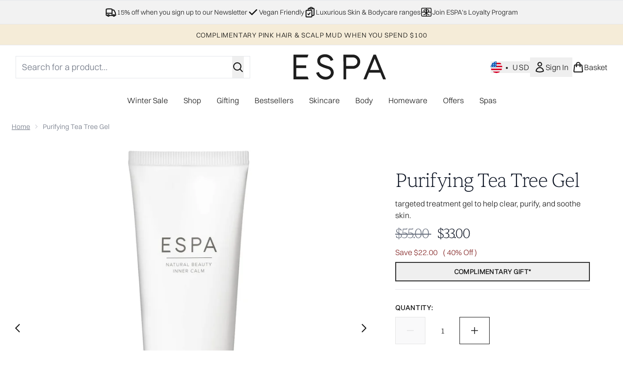

--- FILE ---
content_type: text/html
request_url: https://us.espaskincare.com/fragments/productGalleryFragment?masterSku=12226530
body_size: -1560
content:
<figure class="carouselImages min-w-full"> <picture> <source srcset="https://us.espaskincare.com/images?url=https://static.thcdn.com/productimg/original/12226530-3895194760727837.jpg&format=webp&auto=avif&width=472&height=472&fit=cover" media="(max-width: 430px)"><source srcset="https://us.espaskincare.com/images?url=https://static.thcdn.com/productimg/original/12226530-3895194760727837.jpg&format=webp&auto=avif&width=700&height=700&fit=cover" media="(max-width: 640px)"><source srcset="https://us.espaskincare.com/images?url=https://static.thcdn.com/productimg/original/12226530-3895194760727837.jpg&format=webp&auto=avif&width=800&height=800&fit=cover" media="(max-width: 768px)"><source srcset="https://us.espaskincare.com/images?url=https://static.thcdn.com/productimg/original/12226530-3895194760727837.jpg&format=webp&auto=avif&width=650&height=650&fit=cover" media="(max-width: 1024px)"><source srcset="https://us.espaskincare.com/images?url=https://static.thcdn.com/productimg/original/12226530-3895194760727837.jpg&format=webp&auto=avif&width=820&height=820&fit=cover" media="(max-width: 1366px)">  <img src="https://us.espaskincare.com/images?url=https://static.thcdn.com/productimg/original/12226530-3895194760727837.jpg&format=webp&auto=avif&width=1200&height=1200&fit=cover" alt="Purifying Tea Tree Gel Image 2" loading="eager" width="1200" height="1200" class="snap-center h-full object-cover mx-auto" decoding="auto" fetchpriority="auto">  </picture>    </figure><figure class="carouselImages min-w-full"> <picture> <source srcset="https://us.espaskincare.com/images?url=https://static.thcdn.com/productimg/original/12226530-9765194760751090.jpg&format=webp&auto=avif&width=472&height=472&fit=cover" media="(max-width: 430px)"><source srcset="https://us.espaskincare.com/images?url=https://static.thcdn.com/productimg/original/12226530-9765194760751090.jpg&format=webp&auto=avif&width=700&height=700&fit=cover" media="(max-width: 640px)"><source srcset="https://us.espaskincare.com/images?url=https://static.thcdn.com/productimg/original/12226530-9765194760751090.jpg&format=webp&auto=avif&width=800&height=800&fit=cover" media="(max-width: 768px)"><source srcset="https://us.espaskincare.com/images?url=https://static.thcdn.com/productimg/original/12226530-9765194760751090.jpg&format=webp&auto=avif&width=650&height=650&fit=cover" media="(max-width: 1024px)"><source srcset="https://us.espaskincare.com/images?url=https://static.thcdn.com/productimg/original/12226530-9765194760751090.jpg&format=webp&auto=avif&width=820&height=820&fit=cover" media="(max-width: 1366px)">  <img src="https://us.espaskincare.com/images?url=https://static.thcdn.com/productimg/original/12226530-9765194760751090.jpg&format=webp&auto=avif&width=1200&height=1200&fit=cover" alt="Purifying Tea Tree Gel Image 3" loading="eager" width="1200" height="1200" class="snap-center h-full object-cover mx-auto" decoding="auto" fetchpriority="auto">  </picture>    </figure><figure class="carouselImages min-w-full"> <picture> <source srcset="https://us.espaskincare.com/images?url=https://static.thcdn.com/productimg/original/12226530-2115194760779257.jpg&format=webp&auto=avif&width=472&height=472&fit=cover" media="(max-width: 430px)"><source srcset="https://us.espaskincare.com/images?url=https://static.thcdn.com/productimg/original/12226530-2115194760779257.jpg&format=webp&auto=avif&width=700&height=700&fit=cover" media="(max-width: 640px)"><source srcset="https://us.espaskincare.com/images?url=https://static.thcdn.com/productimg/original/12226530-2115194760779257.jpg&format=webp&auto=avif&width=800&height=800&fit=cover" media="(max-width: 768px)"><source srcset="https://us.espaskincare.com/images?url=https://static.thcdn.com/productimg/original/12226530-2115194760779257.jpg&format=webp&auto=avif&width=650&height=650&fit=cover" media="(max-width: 1024px)"><source srcset="https://us.espaskincare.com/images?url=https://static.thcdn.com/productimg/original/12226530-2115194760779257.jpg&format=webp&auto=avif&width=820&height=820&fit=cover" media="(max-width: 1366px)">  <img src="https://us.espaskincare.com/images?url=https://static.thcdn.com/productimg/original/12226530-2115194760779257.jpg&format=webp&auto=avif&width=1200&height=1200&fit=cover" alt="Purifying Tea Tree Gel Image 4" loading="eager" width="1200" height="1200" class="snap-center h-full object-cover mx-auto" decoding="auto" fetchpriority="auto">  </picture>    </figure><figure class="carouselImages min-w-full"> <picture> <source srcset="https://us.espaskincare.com/images?url=https://static.thcdn.com/productimg/original/12226530-1045194760802081.jpg&format=webp&auto=avif&width=472&height=472&fit=cover" media="(max-width: 430px)"><source srcset="https://us.espaskincare.com/images?url=https://static.thcdn.com/productimg/original/12226530-1045194760802081.jpg&format=webp&auto=avif&width=700&height=700&fit=cover" media="(max-width: 640px)"><source srcset="https://us.espaskincare.com/images?url=https://static.thcdn.com/productimg/original/12226530-1045194760802081.jpg&format=webp&auto=avif&width=800&height=800&fit=cover" media="(max-width: 768px)"><source srcset="https://us.espaskincare.com/images?url=https://static.thcdn.com/productimg/original/12226530-1045194760802081.jpg&format=webp&auto=avif&width=650&height=650&fit=cover" media="(max-width: 1024px)"><source srcset="https://us.espaskincare.com/images?url=https://static.thcdn.com/productimg/original/12226530-1045194760802081.jpg&format=webp&auto=avif&width=820&height=820&fit=cover" media="(max-width: 1366px)">  <img src="https://us.espaskincare.com/images?url=https://static.thcdn.com/productimg/original/12226530-1045194760802081.jpg&format=webp&auto=avif&width=1200&height=1200&fit=cover" alt="Purifying Tea Tree Gel Image 5" loading="eager" width="1200" height="1200" class="snap-center h-full object-cover mx-auto" decoding="auto" fetchpriority="auto">  </picture>    </figure>

--- FILE ---
content_type: text/html
request_url: https://us.espaskincare.com/fragments/productThumbnailFragment?masterSku=12226530
body_size: -1662
content:
<li class="mr-6"><button class="product-thumbnail" aria-label="Open image  2 (Purifying Tea Tree Gel)"><figure class="pointer-events-none thumbnail-image aspect-square"> <picture>   <img src="https://us.espaskincare.com/images?url=https://static.thcdn.com/productimg/original/12226530-3895194760727837.jpg&format=webp&auto=avif&width=100&height=100&fit=cover" alt="Purifying Tea Tree Gel Image 2" loading="lazy" width="100" height="100" class="max-w-none cursor-pointer  object-cover mx-auto" decoding="auto" fetchpriority="low">  </picture>    </figure></button></li><li class="mr-6"><button class="product-thumbnail" aria-label="Open image  3 (Purifying Tea Tree Gel)"><figure class="pointer-events-none thumbnail-image aspect-square"> <picture>   <img src="https://us.espaskincare.com/images?url=https://static.thcdn.com/productimg/original/12226530-9765194760751090.jpg&format=webp&auto=avif&width=100&height=100&fit=cover" alt="Purifying Tea Tree Gel Image 3" loading="lazy" width="100" height="100" class="max-w-none cursor-pointer  object-cover mx-auto" decoding="auto" fetchpriority="low">  </picture>    </figure></button></li><li class="mr-6"><button class="product-thumbnail" aria-label="Open image  4 (Purifying Tea Tree Gel)"><figure class="pointer-events-none thumbnail-image aspect-square"> <picture>   <img src="https://us.espaskincare.com/images?url=https://static.thcdn.com/productimg/original/12226530-2115194760779257.jpg&format=webp&auto=avif&width=100&height=100&fit=cover" alt="Purifying Tea Tree Gel Image 4" loading="lazy" width="100" height="100" class="max-w-none cursor-pointer  object-cover mx-auto" decoding="auto" fetchpriority="low">  </picture>    </figure></button></li><li class="mr-6"><button class="product-thumbnail" aria-label="Open image  5 (Purifying Tea Tree Gel)"><figure class="pointer-events-none thumbnail-image aspect-square"> <picture>   <img src="https://us.espaskincare.com/images?url=https://static.thcdn.com/productimg/original/12226530-1045194760802081.jpg&format=webp&auto=avif&width=100&height=100&fit=cover" alt="Purifying Tea Tree Gel Image 5" loading="lazy" width="100" height="100" class="max-w-none cursor-pointer  object-cover mx-auto" decoding="auto" fetchpriority="low">  </picture>    </figure></button></li>